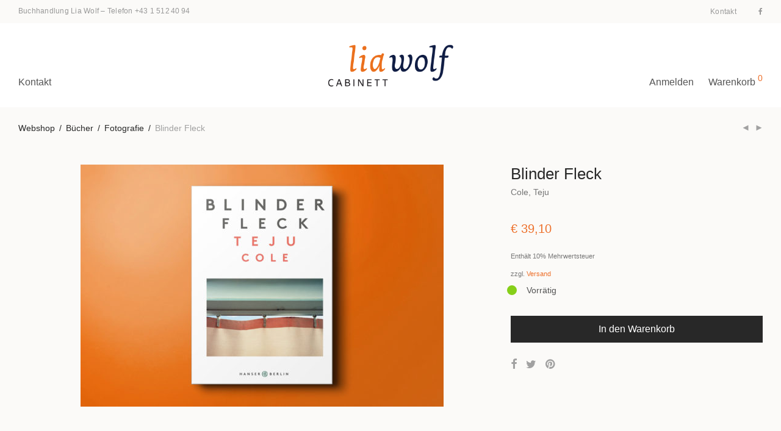

--- FILE ---
content_type: text/html; charset=UTF-8
request_url: https://www.wolf.at/produkt/blinder-fleck/
body_size: 17273
content:
<!DOCTYPE html>

<html lang="de-DE" class="footer-sticky-1">
    <head>
        <meta charset="UTF-8">
        <meta name="viewport" content="width=device-width, initial-scale=1.0, maximum-scale=1.0, user-scalable=no">
        
        <link rel="profile" href="http://gmpg.org/xfn/11">
		<link rel="pingback" href="https://www.wolf.at/wp/xmlrpc.php">
        
		<title>Blinder Fleck &mdash; Buchhandlung Lia Wolf</title>

<!-- The SEO Framework von Sybre Waaijer -->
<meta name="description" content="2011 erlebte Teju Cole eine Zeit vor&uuml;bergehender Erblindung. Danach stellte sich die Frage des Sehens neu, und er begann dieses fotografische Projekt." />
<meta property="og:image" content="https://www.wolf.at/app/uploads/2019/01/liawolf_978-3-446-25850-1_0600-1.jpg" />
<meta property="og:image:width" content="583" />
<meta property="og:image:height" content="820" />
<meta property="og:locale" content="de_DE" />
<meta property="og:type" content="product" />
<meta property="og:title" content="Blinder Fleck &mdash; Buchhandlung Lia Wolf" />
<meta property="og:description" content="2011 erlebte Teju Cole eine Zeit vor&uuml;bergehender Erblindung. Danach stellte sich die Frage des Sehens neu, und er begann dieses fotografische Projekt. Die Bilder in seinem neuen Buch sind Dokumente..." />
<meta property="og:url" content="https://www.wolf.at/produkt/blinder-fleck/" />
<meta property="og:site_name" content="Buchhandlung Lia Wolf" />
<meta name="twitter:card" content="summary_large_image" />
<meta name="twitter:title" content="Blinder Fleck &mdash; Buchhandlung Lia Wolf" />
<meta name="twitter:description" content="2011 erlebte Teju Cole eine Zeit vor&uuml;bergehender Erblindung. Danach stellte sich die Frage des Sehens neu, und er begann dieses fotografische Projekt. Die Bilder in seinem neuen Buch sind Dokumente..." />
<meta name="twitter:image" content="https://www.wolf.at/app/uploads/2019/01/liawolf_978-3-446-25850-1_0600-1.jpg" />
<meta name="twitter:image:width" content="583" />
<meta name="twitter:image:height" content="820" />
<link rel="canonical" href="https://www.wolf.at/produkt/blinder-fleck/" />
<!-- / The SEO Framework von Sybre Waaijer | 2.63ms meta | 1.85ms boot -->

<link rel='dns-prefetch' href='//s.w.org' />
<link rel="alternate" type="application/rss+xml" title="Buchhandlung Lia Wolf &raquo; Feed" href="https://www.wolf.at/feed/" />
<link rel="alternate" type="application/rss+xml" title="Buchhandlung Lia Wolf &raquo; Kommentar-Feed" href="https://www.wolf.at/comments/feed/" />
		<script type="text/javascript">
			window._wpemojiSettings = {"baseUrl":"https:\/\/s.w.org\/images\/core\/emoji\/13.1.0\/72x72\/","ext":".png","svgUrl":"https:\/\/s.w.org\/images\/core\/emoji\/13.1.0\/svg\/","svgExt":".svg","source":{"concatemoji":"https:\/\/www.wolf.at\/wp\/wp-includes\/js\/wp-emoji-release.min.js?ver=5.8.2"}};
			!function(e,a,t){var n,r,o,i=a.createElement("canvas"),p=i.getContext&&i.getContext("2d");function s(e,t){var a=String.fromCharCode;p.clearRect(0,0,i.width,i.height),p.fillText(a.apply(this,e),0,0);e=i.toDataURL();return p.clearRect(0,0,i.width,i.height),p.fillText(a.apply(this,t),0,0),e===i.toDataURL()}function c(e){var t=a.createElement("script");t.src=e,t.defer=t.type="text/javascript",a.getElementsByTagName("head")[0].appendChild(t)}for(o=Array("flag","emoji"),t.supports={everything:!0,everythingExceptFlag:!0},r=0;r<o.length;r++)t.supports[o[r]]=function(e){if(!p||!p.fillText)return!1;switch(p.textBaseline="top",p.font="600 32px Arial",e){case"flag":return s([127987,65039,8205,9895,65039],[127987,65039,8203,9895,65039])?!1:!s([55356,56826,55356,56819],[55356,56826,8203,55356,56819])&&!s([55356,57332,56128,56423,56128,56418,56128,56421,56128,56430,56128,56423,56128,56447],[55356,57332,8203,56128,56423,8203,56128,56418,8203,56128,56421,8203,56128,56430,8203,56128,56423,8203,56128,56447]);case"emoji":return!s([10084,65039,8205,55357,56613],[10084,65039,8203,55357,56613])}return!1}(o[r]),t.supports.everything=t.supports.everything&&t.supports[o[r]],"flag"!==o[r]&&(t.supports.everythingExceptFlag=t.supports.everythingExceptFlag&&t.supports[o[r]]);t.supports.everythingExceptFlag=t.supports.everythingExceptFlag&&!t.supports.flag,t.DOMReady=!1,t.readyCallback=function(){t.DOMReady=!0},t.supports.everything||(n=function(){t.readyCallback()},a.addEventListener?(a.addEventListener("DOMContentLoaded",n,!1),e.addEventListener("load",n,!1)):(e.attachEvent("onload",n),a.attachEvent("onreadystatechange",function(){"complete"===a.readyState&&t.readyCallback()})),(n=t.source||{}).concatemoji?c(n.concatemoji):n.wpemoji&&n.twemoji&&(c(n.twemoji),c(n.wpemoji)))}(window,document,window._wpemojiSettings);
		</script>
		<style type="text/css">
img.wp-smiley,
img.emoji {
	display: inline !important;
	border: none !important;
	box-shadow: none !important;
	height: 1em !important;
	width: 1em !important;
	margin: 0 .07em !important;
	vertical-align: -0.1em !important;
	background: none !important;
	padding: 0 !important;
}
</style>
	<link rel='stylesheet' id='wc-blocks-vendors-style-css'  href='https://www.wolf.at/app/plugins/woocommerce/packages/woocommerce-blocks/build/wc-blocks-vendors-style.css?ver=6.1.0' type='text/css' media='all' />
<link rel='stylesheet' id='wc-blocks-style-css'  href='https://www.wolf.at/app/plugins/woocommerce/packages/woocommerce-blocks/build/wc-blocks-style.css?ver=6.1.0' type='text/css' media='all' />
<link rel='stylesheet' id='photoswipe-css'  href='https://www.wolf.at/app/plugins/woocommerce/assets/css/photoswipe/photoswipe.min.css?ver=5.9.0' type='text/css' media='all' />
<link rel='stylesheet' id='photoswipe-default-skin-css'  href='https://www.wolf.at/app/plugins/woocommerce/assets/css/photoswipe/default-skin/default-skin.min.css?ver=5.9.0' type='text/css' media='all' />
<style id='woocommerce-inline-inline-css' type='text/css'>
.woocommerce form .form-row .required { visibility: visible; }
</style>
<link rel='stylesheet' id='wpml-legacy-horizontal-list-0-css'  href='//www.wolf.at/app/plugins/sitepress-multilingual-cms/templates/language-switchers/legacy-list-horizontal/style.min.css?ver=1' type='text/css' media='all' />
<link rel='stylesheet' id='searchwp-live-search-css'  href='https://www.wolf.at/app/plugins/searchwp-live-ajax-search/assets/styles/style.css?ver=1.6.1' type='text/css' media='all' />
<style id='wp-typography-custom-inline-css' type='text/css'>
sup{vertical-align: 60%;font-size: 75%;line-height: 100%}sub{vertical-align: -10%;font-size: 75%;line-height: 100%}.amp{font-family: Baskerville, "Goudy Old Style", "Palatino", "Book Antiqua", "Warnock Pro", serif;font-weight: normal;font-style: italic;font-size: 1.1em;line-height: 1em}.caps{font-size: 90%}.dquo{margin-left:-.40em}.quo{margin-left:-.2em}.pull-double{margin-left:-.38em}.push-double{margin-right:.38em}.pull-single{margin-left:-.15em}.push-single{margin-right:.15em}
</style>
<style id='wp-typography-safari-font-workaround-inline-css' type='text/css'>
body {-webkit-font-feature-settings: "liga";font-feature-settings: "liga";-ms-font-feature-settings: normal;}
</style>
<link rel='stylesheet' id='woocommerce-de_frontend_styles-css'  href='https://www.wolf.at/app/plugins/woocommerce-german-market/css/frontend.min.css?ver=3.12.5' type='text/css' media='all' />
<link rel='stylesheet' id='normalize-css'  href='https://www.wolf.at/app/themes/savoy/assets/css/third-party/normalize.min.css?ver=3.0.2' type='text/css' media='all' />
<link rel='stylesheet' id='slick-slider-css'  href='https://www.wolf.at/app/themes/savoy/assets/css/third-party/slick.min.css?ver=1.5.5' type='text/css' media='all' />
<link rel='stylesheet' id='slick-slider-theme-css'  href='https://www.wolf.at/app/themes/savoy/assets/css/third-party/slick-theme.min.css?ver=1.5.5' type='text/css' media='all' />
<link rel='stylesheet' id='magnific-popup-css'  href='https://www.wolf.at/app/themes/savoy/assets/css/third-party/magnific-popup.min.css?ver=0.9.7' type='text/css' media='all' />
<link rel='stylesheet' id='nm-grid-css'  href='https://www.wolf.at/app/themes/savoy/assets/css/grid.css?ver=2.6.3' type='text/css' media='all' />
<link rel='stylesheet' id='selectod-css'  href='https://www.wolf.at/app/themes/savoy/assets/css/third-party/selectod.min.css?ver=3.8.1' type='text/css' media='all' />
<link rel='stylesheet' id='nm-shop-css'  href='https://www.wolf.at/app/themes/savoy/assets/css/shop.css?ver=2.6.3' type='text/css' media='all' />
<link rel='stylesheet' id='nm-icons-css'  href='https://www.wolf.at/app/themes/savoy/assets/css/font-icons/theme-icons/theme-icons.min.css?ver=2.6.3' type='text/css' media='all' />
<link rel='stylesheet' id='nm-core-css'  href='https://www.wolf.at/app/themes/savoy/style.css?ver=2.6.3' type='text/css' media='all' />
<link rel='stylesheet' id='nm-elements-css'  href='https://www.wolf.at/app/themes/savoy/assets/css/elements.css?ver=2.6.3' type='text/css' media='all' />
<link rel='stylesheet' id='nm-child-theme-css'  href='https://www.wolf.at/app/themes/savoy-child/style.css?ver=5.8.2' type='text/css' media='all' />
<script type='text/javascript' src='https://www.wolf.at/wp/wp-includes/js/jquery/jquery.min.js?ver=3.6.0' id='jquery-core-js'></script>
<script type='text/javascript' src='https://www.wolf.at/wp/wp-includes/js/jquery/jquery-migrate.min.js?ver=3.3.2' id='jquery-migrate-js'></script>
<script type='text/javascript' id='woocommerce_de_frontend-js-extra'>
/* <![CDATA[ */
var sepa_ajax_object = {"ajax_url":"https:\/\/www.wolf.at\/wp\/wp-admin\/admin-ajax.php","nonce":"6487808eba"};
var woocommerce_remove_updated_totals = {"val":"0"};
var woocommerce_payment_update = {"val":"1"};
var german_market_price_variable_products = {"val":"gm_default"};
var german_market_price_variable_theme_extra_element = {"val":"none"};
var ship_different_address = {"message":"<p class=\"woocommerce-notice woocommerce-notice--info woocommerce-info\" id=\"german-market-puchase-on-account-message\">\"Lieferung an eine andere Adresse senden\" ist f\u00fcr die gew\u00e4hlte Zahlungsart \"Kauf auf Rechnung\" nicht verf\u00fcgbar und wurde deaktiviert!<\/p>","before_element":".woocommerce-checkout-payment"};
/* ]]> */
</script>
<script type='text/javascript' src='https://www.wolf.at/app/plugins/woocommerce-german-market/js/WooCommerce-German-Market-Frontend.min.js?ver=3.12.5' id='woocommerce_de_frontend-js'></script>
<link rel="https://api.w.org/" href="https://www.wolf.at/wp-json/" /><link rel="alternate" type="application/json" href="https://www.wolf.at/wp-json/wp/v2/product/17969" /><link rel="EditURI" type="application/rsd+xml" title="RSD" href="https://www.wolf.at/wp/xmlrpc.php?rsd" />
<link rel="wlwmanifest" type="application/wlwmanifest+xml" href="https://www.wolf.at/wp/wp-includes/wlwmanifest.xml" /> 
<link rel="alternate" type="application/json+oembed" href="https://www.wolf.at/wp-json/oembed/1.0/embed?url=https%3A%2F%2Fwww.wolf.at%2Fprodukt%2Fblinder-fleck%2F" />
<link rel="alternate" type="text/xml+oembed" href="https://www.wolf.at/wp-json/oembed/1.0/embed?url=https%3A%2F%2Fwww.wolf.at%2Fprodukt%2Fblinder-fleck%2F&#038;format=xml" />
<meta name="generator" content="WPML ver:4.4.12 stt:1,3;" />
	<noscript><style>.woocommerce-product-gallery{ opacity: 1 !important; }</style></noscript>
	<meta name="generator" content="Powered by WPBakery Page Builder - drag and drop page builder for WordPress."/>
<link rel="icon" href="https://www.wolf.at/app/uploads/2017/12/cropped-liawolf-logo-square-1-32x32.jpg" sizes="32x32" />
<link rel="icon" href="https://www.wolf.at/app/uploads/2017/12/cropped-liawolf-logo-square-1-192x192.jpg" sizes="192x192" />
<link rel="apple-touch-icon" href="https://www.wolf.at/app/uploads/2017/12/cropped-liawolf-logo-square-1-180x180.jpg" />
<meta name="msapplication-TileImage" content="https://www.wolf.at/app/uploads/2017/12/cropped-liawolf-logo-square-1-270x270.jpg" />
<style type="text/css" class="nm-custom-styles">body{font-family:Open Sans,sans-serif;}.nm-menu li a{font-size:16px;font-weight:normal;}#nm-mobile-menu .menu > li > a{font-weight:normal;}#nm-mobile-menu-main-ul.menu > li > a{font-size:14px;}#nm-mobile-menu-secondary-ul.menu li a{font-size:13px;}.vc_tta.vc_tta-accordion .vc_tta-panel-title > a,.vc_tta.vc_general .vc_tta-tab > a,.nm-team-member-content h2,.nm-post-slider-content h3,.vc_pie_chart .wpb_pie_chart_heading,.wpb_content_element .wpb_tour_tabs_wrapper .wpb_tabs_nav a,.wpb_content_element .wpb_accordion_header a,.woocommerce-order-details .order_details tfoot tr:last-child th,.woocommerce-order-details .order_details tfoot tr:last-child td,#order_review .shop_table tfoot .order-total,#order_review .shop_table tfoot .order-total,.cart-collaterals .shop_table tr.order-total,.shop_table.cart .nm-product-details a,#nm-shop-sidebar-popup #nm-shop-search input,.nm-shop-categories li a,.nm-shop-filter-menu li a,.woocommerce-message,.woocommerce-info,.woocommerce-error,blockquote,.commentlist .comment .comment-text .meta strong,.nm-related-posts-content h3,.nm-blog-no-results h1,.nm-term-description,.nm-blog-categories-list li a,.nm-blog-categories-toggle li a,.nm-blog-heading h1,#nm-mobile-menu-top-ul .nm-mobile-menu-item-search input{font-size:18px;}@media all and (max-width:768px){.vc_toggle_title h3{font-size:18px;}}@media all and (max-width:400px){#nm-shop-search input{font-size:18px;}}.add_to_cart_inline .add_to_cart_button,.add_to_cart_inline .amount,.nm-product-category-text > a,.nm-testimonial-description,.nm-feature h3,.nm_btn,.vc_toggle_content,.nm-message-box,.wpb_text_column,#nm-wishlist-table ul li.title .woocommerce-loop-product__title,.nm-order-track-top p,.customer_details h3,.woocommerce-order-details .order_details tbody,.woocommerce-MyAccount-content .shop_table tr th,.woocommerce-MyAccount-navigation ul li a,.nm-MyAccount-user-info .nm-username,.nm-MyAccount-dashboard,.nm-myaccount-lost-reset-password h2,.nm-login-form-divider span,.woocommerce-thankyou-order-details li strong,.woocommerce-order-received h3,#order_review .shop_table tbody .product-name,.woocommerce-checkout .nm-coupon-popup-wrap .nm-shop-notice,.nm-checkout-login-coupon .nm-shop-notice,.shop_table.cart .nm-product-quantity-pricing .product-subtotal,.shop_table.cart .product-quantity,.shop_attributes tr th,.shop_attributes tr td,#tab-description,.woocommerce-tabs .tabs li a,.woocommerce-product-details__short-description,.nm-shop-no-products h3,.nm-infload-controls a,#nm-shop-browse-wrap .term-description,.list_nosep .nm-shop-categories .nm-shop-sub-categories li a,.nm-shop-taxonomy-text .term-description,.nm-shop-loop-details h3,.woocommerce-loop-category__title,div.wpcf7-response-output,.wpcf7 .wpcf7-form-control,.widget_search button,.widget_product_search #searchsubmit,#wp-calendar caption,.widget .nm-widget-title,.post .entry-content,.comment-form p label,.no-comments,.commentlist .pingback p,.commentlist .trackback p,.commentlist .comment .comment-text .description,.nm-search-results .nm-post-content,.post-password-form > p:first-child,.nm-post-pagination a .long-title,.nm-blog-list .nm-post-content,.nm-blog-grid .nm-post-content,.nm-blog-classic .nm-post-content,.nm-blog-pagination a,.nm-blog-categories-list.columns li a,.page-numbers li a,.page-numbers li span,#nm-widget-panel .total,#nm-widget-panel .nm-cart-panel-item-price .amount,#nm-widget-panel .quantity .qty,#nm-widget-panel .nm-cart-panel-quantity-pricing > span.quantity,#nm-widget-panel .product-quantity,.nm-cart-panel-product-title,#nm-widget-panel .product_list_widget .empty,#nm-cart-panel-loader h5,.nm-widget-panel-header,.button,input[type=submit]{font-size:16px;}@media all and (max-width:991px){#nm-shop-sidebar .widget .nm-widget-title,.nm-shop-categories li a{font-size:16px;}}@media all and (max-width:768px){.vc_tta.vc_tta-accordion .vc_tta-panel-title > a,.vc_tta.vc_tta-tabs.vc_tta-tabs-position-left .vc_tta-tab > a,.vc_tta.vc_tta-tabs.vc_tta-tabs-position-top .vc_tta-tab > a,.wpb_content_element .wpb_tour_tabs_wrapper .wpb_tabs_nav a,.wpb_content_element .wpb_accordion_header a,.nm-term-description{font-size:16px;}}@media all and (max-width:550px){.shop_table.cart .nm-product-details a,.nm-shop-notice,.nm-related-posts-content h3{font-size:16px;}}@media all and (max-width:400px){.nm-product-category-text .nm-product-category-heading,.nm-team-member-content h2,#nm-wishlist-empty h1,.cart-empty,.nm-shop-filter-menu li a,.nm-blog-categories-list li a{font-size:16px;}}.vc_progress_bar .vc_single_bar .vc_label,.woocommerce-tabs .tabs li a span,.product .summary .price del .amount,#nm-shop-sidebar-popup-reset-button,#nm-shop-sidebar-popup .nm-shop-sidebar .widget:last-child .nm-widget-title,#nm-shop-sidebar-popup .nm-shop-sidebar .widget .nm-widget-title,.nm-shop-filter-menu li a i,.woocommerce-loop-category__title .count,span.wpcf7-not-valid-tip,.widget_rss ul li .rss-date,.wp-caption-text,.comment-respond h3 #cancel-comment-reply-link,.nm-blog-categories-toggle li .count,.nm-menu-wishlist-count,.nm-menu li.nm-menu-offscreen .nm-menu-cart-count,.nm-menu-cart .count,.nm-menu .sub-menu li a,body{font-size:14px;}@media all and (max-width:768px){.wpcf7 .wpcf7-form-control{font-size:14px;}}@media all and (max-width:400px){.nm-blog-grid .nm-post-content,.header-mobile-default .nm-menu-cart.no-icon .count{font-size:14px;}}#nm-wishlist-table .nm-variations-list,.nm-MyAccount-user-info .nm-logout-button.border,#order_review .place-order noscript,#payment .payment_methods li .payment_box,#order_review .shop_table tfoot .woocommerce-remove-coupon,.cart-collaterals .shop_table tr.cart-discount td a,#nm-shop-sidebar-popup #nm-shop-search-notice,.wc-item-meta,.variation,.woocommerce-password-hint,.woocommerce-password-strength,.nm-validation-inline-notices .form-row.woocommerce-invalid-required-field:after{font-size:12px;}body{font-weight:normal;}h1, .h1-size{font-weight:normal;}h2, .h2-size{font-weight:normal;}h3, .h3-size{font-weight:normal;}h4, .h4-size,h5, .h5-size,h6, .h6-size{font-weight:normal;}body{color:#777777;}.nm-portfolio-single-back a span {background:#777777;}.mfp-close,.wpb_content_element .wpb_tour_tabs_wrapper .wpb_tabs_nav li.ui-tabs-active a,.vc_pie_chart .vc_pie_chart_value,.vc_progress_bar .vc_single_bar .vc_label .vc_label_units,.nm-testimonial-description,.form-row label,.woocommerce-form__label,#nm-shop-search-close:hover,.products .price .amount,.nm-shop-loop-actions > a,.nm-shop-loop-actions > a:active,.nm-shop-loop-actions > a:focus,.nm-infload-controls a,.woocommerce-breadcrumb a, .woocommerce-breadcrumb span,.variations,.woocommerce-grouped-product-list-item__label a,.woocommerce-grouped-product-list-item__price ins .amount,.woocommerce-grouped-product-list-item__price > .amount,.nm-quantity-wrap .quantity .nm-qty-minus,.nm-quantity-wrap .quantity .nm-qty-plus,.product .summary .single_variation_wrap .nm-quantity-wrap label:not(.nm-qty-label-abbrev),.woocommerce-tabs .tabs li.active a,.shop_attributes th,.product_meta,.shop_table.cart .nm-product-details a,.shop_table.cart .product-quantity,.shop_table.cart .nm-product-quantity-pricing .product-subtotal,.shop_table.cart .product-remove a,.cart-collaterals,.nm-cart-empty,#order_review .shop_table,#payment .payment_methods li label,.woocommerce-thankyou-order-details li strong,.wc-bacs-bank-details li strong,.nm-MyAccount-user-info .nm-username strong,.woocommerce-MyAccount-navigation ul li a:hover,.woocommerce-MyAccount-navigation ul li.is-active a,.woocommerce-table--order-details,#nm-wishlist-empty .note i,a.dark,a:hover,.nm-blog-heading h1 strong,.nm-post-header .nm-post-meta a,.nm-post-pagination a,.commentlist > li .comment-text .meta strong,.commentlist > li .comment-text .meta strong a,.comment-form p label,.entry-content strong,blockquote,blockquote p,.widget_search button,.widget_product_search #searchsubmit,.widget_recent_comments ul li .comment-author-link,.widget_recent_comments ul li:before{color:#282828;}@media all and (max-width: 991px){.nm-shop-menu .nm-shop-filter-menu li a:hover,.nm-shop-menu .nm-shop-filter-menu li.active a,#nm-shop-sidebar .widget.show .nm-widget-title,#nm-shop-sidebar .widget .nm-widget-title:hover{color:#282828;}}.nm-portfolio-single-back a:hover span{background:#282828;}.wpb_content_element .wpb_tour_tabs_wrapper .wpb_tabs_nav a,.wpb_content_element .wpb_accordion_header a,#nm-shop-search-close,.woocommerce-breadcrumb,.nm-single-product-menu a,.star-rating:before,.woocommerce-tabs .tabs li a,.product_meta span.sku,.product_meta a,.nm-product-wishlist-button-wrap a,.nm-product-share a,.nm-wishlist-share ul li a:not(:hover),.nm-post-meta,.nm-post-share a,.nm-post-pagination a .short-title,.commentlist > li .comment-text .meta time{color:#a1a1a1;}.vc_toggle_title i,#nm-wishlist-empty p.icon i,h1{color:#282828;}h2{color:#282828;}h3{color:#282828;}h4, h5, h6{color:#282828;}a,a.dark:hover,a.gray:hover,a.invert-color:hover,.nm-highlight-text,.nm-highlight-text h1,.nm-highlight-text h2,.nm-highlight-text h3,.nm-highlight-text h4,.nm-highlight-text h5,.nm-highlight-text h6,.nm-highlight-text p,.nm-menu-wishlist-count,.nm-menu-cart a .count,.nm-menu li.nm-menu-offscreen .nm-menu-cart-count,.page-numbers li span.current,.page-numbers li a:hover,.nm-blog .sticky .nm-post-thumbnail:before,.nm-blog .category-sticky .nm-post-thumbnail:before,.nm-blog-categories-list li a:hover,.nm-blog-categories ul li.current-cat a,.widget ul li.active,.widget ul li a:hover,.widget ul li a:focus,.widget ul li a.active,#wp-calendar tbody td a,.nm-banner-link.type-txt:hover,.nm-banner.text-color-light .nm-banner-link.type-txt:hover,.nm-portfolio-categories li.current a,.add_to_cart_inline ins,.nm-product-categories.layout-separated .product-category:hover .nm-product-category-text > a,.woocommerce-breadcrumb a:hover,.products .price ins .amount,.products .price ins,.no-touch .nm-shop-loop-actions > a:hover,.nm-shop-menu ul li a:hover,.nm-shop-menu ul li.current-cat > a,.nm-shop-menu ul li.active a,.nm-shop-heading span,.nm-single-product-menu a:hover,.woocommerce-product-gallery__trigger:hover,.woocommerce-product-gallery .flex-direction-nav a:hover,.product-summary .price .amount,.product-summary .price ins,.product .summary .price .amount,.nm-product-wishlist-button-wrap a.added:active,.nm-product-wishlist-button-wrap a.added:focus,.nm-product-wishlist-button-wrap a.added:hover,.nm-product-wishlist-button-wrap a.added,.woocommerce-tabs .tabs li a span,#review_form .comment-form-rating .stars:hover a,#review_form .comment-form-rating .stars.has-active a,.product_meta a:hover,.star-rating span:before,.nm-order-view .commentlist li .comment-text .meta,.nm_widget_price_filter ul li.current,.post-type-archive-product .widget_product_categories .product-categories > li:first-child > a,.widget_product_categories ul li.current-cat > a,.widget_layered_nav ul li.chosen a,.widget_layered_nav_filters ul li.chosen a,.product_list_widget li ins .amount,.woocommerce.widget_rating_filter .wc-layered-nav-rating.chosen > a,.nm-wishlist-button.added:active,.nm-wishlist-button.added:focus,.nm-wishlist-button.added:hover,.nm-wishlist-button.added,.slick-prev:not(.slick-disabled):hover,.slick-next:not(.slick-disabled):hover,.flickity-button:hover,.pswp__button:hover,.nm-portfolio-categories li a:hover{color:#ed702b;}.nm-blog-categories ul li.current-cat a,.nm-portfolio-categories li.current a,.woocommerce-product-gallery.pagination-enabled .flex-control-thumbs li img.flex-active,.widget_layered_nav ul li.chosen a,.widget_layered_nav_filters ul li.chosen a,.slick-dots li.slick-active button,.flickity-page-dots .dot.is-selected{border-color:#ed702b;}.blockUI.blockOverlay:after,.nm-loader:after,.nm-image-overlay:before,.nm-image-overlay:after,.gallery-icon:before,.gallery-icon:after,.widget_tag_cloud a:hover,.widget_product_tag_cloud a:hover{background:#ed702b;}@media all and (max-width:400px){.woocommerce-product-gallery.pagination-enabled .flex-control-thumbs li img.flex-active,.slick-dots li.slick-active button,.flickity-page-dots .dot.is-selected{background:#ed702b;}}.header-border-1 .nm-header,.nm-blog-list .nm-post-divider,#nm-blog-pagination.infinite-load,.nm-post-pagination,.no-post-comments .nm-related-posts,.nm-footer-widgets.has-border,#nm-shop-browse-wrap.nm-shop-description-borders .term-description,.nm-shop-sidebar-default #nm-shop-sidebar .widget,.nm-infload-controls a,.woocommerce-tabs,.upsells,.related,.shop_table.cart tr td,#order_review .shop_table tbody tr th,#order_review .shop_table tbody tr td,#payment .payment_methods,#payment .payment_methods li,.woocommerce-MyAccount-orders tr td,.woocommerce-MyAccount-orders tr:last-child td,.woocommerce-table--order-details tbody tr td,.woocommerce-table--order-details tbody tr:first-child td,.woocommerce-table--order-details tfoot tr:last-child td,.woocommerce-table--order-details tfoot tr:last-child th,#nm-wishlist-table > ul > li,#nm-wishlist-table > ul:first-child > li,.wpb_accordion .wpb_accordion_section,.nm-portfolio-single-footer{border-color:#eeeeee;}.nm-blog-classic .nm-post-divider,.nm-search-results .nm-post-divider{background:#eeeeee;}.nm-blog-categories-list li span,.nm-shop-menu ul li > span,.nm-portfolio-categories li span{color: #cccccc;}.nm-post-meta:before,.nm-testimonial-author span:before{background:#cccccc;}.button,input[type=submit],.widget_tag_cloud a, .widget_product_tag_cloud a,.add_to_cart_inline .add_to_cart_button,#nm-shop-sidebar-popup-button,#order_review .shop_table tbody .product-name .product-quantity{color:#ffffff;background-color:#282828;}.button:hover,input[type=submit]:hover{color:#ffffff;}#nm-blog-pagination a,.button.border{border-color:#aaaaaa;}#nm-blog-pagination a,#nm-blog-pagination a:hover,.button.border,.button.border:hover{color:#282828;}#nm-blog-pagination a:not([disabled]):hover,.button.border:not([disabled]):hover{color:#282828;border-color:#282828;}.product-summary .quantity .nm-qty-minus,.product-summary .quantity .nm-qty-plus{color:#282828;}.nm-page-wrap{background-color:#ffffff;}.nm-divider .nm-divider-title,.nm-header-search{background:#ffffff;}.woocommerce-cart .blockOverlay,.woocommerce-checkout .blockOverlay {background-color:#ffffff !important;}.nm-top-bar{background:#fbfaf8;}.nm-top-bar .nm-top-bar-text,.nm-top-bar .nm-top-bar-text a,.nm-top-bar .nm-menu > li > a,.nm-top-bar .nm-menu > li > a:hover,.nm-top-bar-social li i{color:#999999;}.nm-header-placeholder{height:104px;}.nm-header{line-height:70px;padding-top:17px;padding-bottom:17px;background:#ffffff;}.home .nm-header{background:#ffffff;}.mobile-menu-open .nm-header{background:#ffffff !important;}.header-on-scroll .nm-header,.home.header-transparency.header-on-scroll .nm-header{background:#ffffff;}.header-on-scroll .nm-header:not(.static-on-scroll){padding-top:10px;padding-bottom:10px;}.nm-header.stacked .nm-header-logo,.nm-header.stacked-centered .nm-header-logo{padding-bottom:0px;}.nm-header-logo svg,.nm-header-logo img{height:70px;}@media all and (max-width:991px){.nm-header-placeholder{height:70px;}.nm-header{line-height:50px;padding-top:10px;padding-bottom:10px;}.nm-header.stacked .nm-header-logo,.nm-header.stacked-centered .nm-header-logo{padding-bottom:0px;}.nm-header-logo svg,.nm-header-logo img{height:42px;}}@media all and (max-width:400px){.nm-header-placeholder{height:70px;}.nm-header{line-height:50px;}.nm-header-logo svg,.nm-header-logo img{height:42px;}}.nm-menu li a{color:#555555;}.nm-menu li a:hover{color:#ed702b;}.header-transparency-light:not(.header-on-scroll):not(.mobile-menu-open) #nm-main-menu-ul > li > a,.header-transparency-light:not(.header-on-scroll):not(.mobile-menu-open) #nm-right-menu-ul > li > a{color:#ffffff;}.header-transparency-dark:not(.header-on-scroll):not(.mobile-menu-open) #nm-main-menu-ul > li > a,.header-transparency-dark:not(.header-on-scroll):not(.mobile-menu-open) #nm-right-menu-ul > li > a{color:#282828;}.header-transparency-light:not(.header-on-scroll):not(.mobile-menu-open) #nm-main-menu-ul > li > a:hover,.header-transparency-light:not(.header-on-scroll):not(.mobile-menu-open) #nm-right-menu-ul > li > a:hover{color:#dcdcdc;}.header-transparency-dark:not(.header-on-scroll):not(.mobile-menu-open) #nm-main-menu-ul > li > a:hover,.header-transparency-dark:not(.header-on-scroll):not(.mobile-menu-open) #nm-right-menu-ul > li > a:hover{color:#707070;}.no-touch .header-transparency-light:not(.header-on-scroll):not(.mobile-menu-open) .nm-header:hover{background-color:transparent;}.no-touch .header-transparency-dark:not(.header-on-scroll):not(.mobile-menu-open) .nm-header:hover{background-color:transparent;}.nm-menu .sub-menu{background:#282828;}.nm-menu .sub-menu li a{color:#a0a0a0;}.nm-menu .megamenu > .sub-menu > ul > li:not(.nm-menu-item-has-image) > a,.nm-menu .sub-menu li a .label,.nm-menu .sub-menu li a:hover{color:#eeeeee;}.nm-menu .megamenu.full > .sub-menu{padding-top:28px;padding-bottom:15px;background:#ffffff;}.nm-menu .megamenu.full > .sub-menu > ul{max-width:1080px;}.nm-menu .megamenu.full .sub-menu li a{color:#777777;}.nm-menu .megamenu.full > .sub-menu > ul > li:not(.nm-menu-item-has-image) > a,.nm-menu .megamenu.full .sub-menu li a:hover{color:#282828;}.nm-menu .megamenu > .sub-menu > ul > li.nm-menu-item-has-image{border-right-color:#eeeeee;}.nm-menu-icon span{background:#555555;}.header-transparency-light:not(.header-on-scroll):not(.mobile-menu-open) .nm-menu-icon span{background:#ffffff;}.header-transparency-dark:not(.header-on-scroll):not(.mobile-menu-open) .nm-menu-icon span{background:#282828;}#nm-mobile-menu{ background:#ffffff;}#nm-mobile-menu .menu li{border-bottom-color:#eeeeee;}#nm-mobile-menu .menu a,#nm-mobile-menu .menu li .nm-menu-toggle,#nm-mobile-menu-top-ul .nm-mobile-menu-item-search input,#nm-mobile-menu-top-ul .nm-mobile-menu-item-search span,.nm-mobile-menu-social-ul li a{color:#555555;}.no-touch #nm-mobile-menu .menu a:hover,#nm-mobile-menu .menu li.active > a,#nm-mobile-menu .menu > li.active > .nm-menu-toggle:before,#nm-mobile-menu .menu a .label,.nm-mobile-menu-social-ul li a:hover{color:#282828;}#nm-mobile-menu .sub-menu{border-top-color:#eeeeee;}.nm-footer-widgets{padding-top:55px;padding-bottom:15px;background-color:#ffffff;}.nm-footer-widgets,.nm-footer-widgets .widget ul li a,.nm-footer-widgets a{color:#777777;}.nm-footer-widgets .widget .nm-widget-title{color:#282828;}.nm-footer-widgets .widget ul li a:hover,.nm-footer-widgets a:hover{color:#dc9814;}.nm-footer-widgets .widget_tag_cloud a:hover,.nm-footer-widgets .widget_product_tag_cloud a:hover{background:#dc9814;}@media all and (max-width:991px){.nm-footer-widgets{padding-top:55px;padding-bottom:15px;}}.nm-footer-bar{color:#999999;}.nm-footer-bar-inner{padding-top:30px;padding-bottom:30px;background-color:#fbfaf8;}.nm-footer-bar a{color:#999999;}.nm-footer-bar a:hover{color:#888888;}.nm-footer-bar .menu > li{border-bottom-color:#3a3a3a;}.nm-footer-bar-social a{color:#eeeeee;}.nm-footer-bar-social a:hover{color:#c6c6c6;}@media all and (max-width:991px){.nm-footer-bar-inner{padding-top:30px;padding-bottom:30px;}}.nm-comments{background:#f7f7f7;}.nm-comments .commentlist > li,.nm-comments .commentlist .pingback,.nm-comments .commentlist .trackback{border-color:#e7e7e7;}#nm-shop-products-overlay,#nm-shop{background-color:#ffffff;}#nm-shop-taxonomy-header.has-image{height:370px;}.nm-shop-taxonomy-text-col{max-width:none;}.nm-shop-taxonomy-text h1{color:#282828;}.nm-shop-taxonomy-text .term-description{color:#777777;}@media all and (max-width:991px){#nm-shop-taxonomy-header.has-image{height:370px;}}@media all and (max-width:768px){#nm-shop-taxonomy-header.has-image{height:210px;}} .nm-shop-widget-scroll{height:145px;}.onsale{color:#373737;background:#ffffff;}.products li.outofstock .nm-shop-loop-thumbnail > a:after{color:#282828;background:#ffffff;}.nm-shop-loop-thumbnail{background:#eeeeee;}.has-bg-color .nm-single-product-bg{background:#fbfaf8;}.nm-featured-video-icon{color:#282828;background:#ffffff;}@media all and (max-width:1080px){.woocommerce-product-gallery__wrapper{max-width:500px;}.has-bg-color .woocommerce-product-gallery {background:#fbfaf8;}}@media all and (max-width:1080px){.woocommerce-product-gallery.pagination-enabled .flex-control-thumbs{background-color:#ffffff;}}.nm-variation-control.nm-variation-control-color li i{width:19px;height:19px;}.nm-variation-control.nm-variation-control-image li .nm-pa-image-thumbnail-wrap{width:19px;height:19px;}.nm-post-meta { display: none; }.woocommerce-loop-product__title { font-weight: 300; }</style>
<style type="text/css" class="nm-translation-styles">.products li.outofstock .nm-shop-loop-thumbnail > a:after{content:"Nicht vorrätig";}.nm-validation-inline-notices .form-row.woocommerce-invalid-required-field:after{content:"Benötigtes Feld.";}</style>
		<style type="text/css" id="wp-custom-css">
			.single-product .wgm-info.shipping_de.shipping_de_string { display: none; }		</style>
		<noscript><style> .wpb_animate_when_almost_visible { opacity: 1; }</style></noscript>    </head>
    
	<body class="product-template-default single single-product postid-17969 theme-savoy woocommerce woocommerce-page woocommerce-no-js nm-wpb-default nm-page-load-transition-0 nm-preload has-top-bar top-bar-mobile-0 header-fixed header-mobile-alt header-border-0 widget-panel-dark wpb-js-composer js-comp-ver-6.7.0 vc_responsive">
                
        <div class="nm-page-overflow">
            <div class="nm-page-wrap">
                <div id="nm-top-bar" class="nm-top-bar">
    <div class="nm-row">
        <div class="nm-top-bar-left col-xs-6">
            
            <div class="nm-top-bar-text">
                <p><a href="/">Buchhandlung Lia Wolf</a> – <a href="tel:+4315124094">Telefon +43 1 512 40 94</a></p>            </div>
        </div>

        <div class="nm-top-bar-right col-xs-6">
            <ul class="nm-top-bar-social"><li><a href="https://www.facebook.com/Lia-Wolf-photo-design-fashion-177858255589040/?ref=br_rs" target="_blank" title="Facebook" rel="nofollow"><i class="nm-font nm-font-facebook"></i></a></li></ul>
            <ul id="nm-top-menu" class="nm-menu"><li id="menu-item-13997" class="menu-item menu-item-type-custom menu-item-object-custom menu-item-13997"><a href="/kontakt/">Kontakt</a></li>
</ul>        </div>
    </div>                
</div>                            
                <div class="nm-page-wrap-inner">
                    <div id="nm-header-placeholder" class="nm-header-placeholder"></div>

<header id="nm-header" class="nm-header centered resize-on-scroll clear">
        <div class="nm-header-inner">
        <div class="nm-row">
        
    <div class="nm-header-logo">
    <a href="https://www.wolf.at/">
        <img src="https://www.wolf.at/app/uploads/2017/08/liawolf-cabinett-newsletter.png" class="nm-logo" width="370" height="107" alt="Buchhandlung Lia Wolf">
                <img src="https://www.wolf.at/app/themes/savoy/assets/img/logo-light@2x.png" class="nm-alt-logo" width="232" height="33" alt="Buchhandlung Lia Wolf">
            </a>
</div>
    <div class="nm-main-menu-wrap col-xs-6">
        <nav class="nm-main-menu">
            <ul id="nm-main-menu-ul" class="nm-menu">
                <li class="nm-menu-offscreen menu-item-default">
                    <span class="nm-menu-cart-count count nm-count-zero">0</span>                    <a href="#" id="nm-mobile-menu-button" class="clicked"><div class="nm-menu-icon"><span class="line-1"></span><span class="line-2"></span><span class="line-3"></span></div></a>
                </li>
                <li class="menu-item menu-item-type-custom menu-item-object-custom menu-item-13997"><a href="/kontakt/">Kontakt</a></li>
            </ul>
        </nav>

            </div>

    <div class="nm-right-menu-wrap col-xs-6">
        <nav class="nm-right-menu">
            <ul id="nm-right-menu-ul" class="nm-menu">
                <li class="nm-menu-account menu-item-default"><a href="https://www.wolf.at/kundenkonto/" id="nm-menu-account-btn">Anmelden</a></li><li class="nm-menu-cart menu-item-default no-icon"><a href="#" id="nm-menu-cart-btn"><span class="nm-menu-cart-title">Warenkorb</span> <span class="nm-menu-cart-count count nm-count-zero">0</span></a></li>            </ul>
        </nav>
    </div>

    </div>    </div>
</header>


	
		
			<div class="woocommerce-notices-wrapper"></div>
<div id="product-17969" class="nm-single-product layout-default gallery-col-7 summary-col-5 thumbnails-vertical has-bg-color meta-layout-default tabs-layout-default product type-product post-17969 status-publish first instock product_cat-fotografie has-post-thumbnail taxable shipping-taxable purchasable product-type-simple">
    <div class="nm-single-product-bg clear">
    
        
<div class="nm-single-product-top">
    <div class="nm-row">
        <div class="col-xs-9">
            <nav id="nm-breadcrumb" class="woocommerce-breadcrumb" itemprop="breadcrumb"><a href="https://www.wolf.at">Webshop</a><span class="delimiter">/</span><a href="https://www.wolf.at/produkt-kategorie/buecher/">Bücher</a><span class="delimiter">/</span><a href="https://www.wolf.at/produkt-kategorie/buecher/fotografie/">Fotografie</a><span class="delimiter">/</span>Blinder Fleck</nav>        </div>

        <div class="col-xs-3">
            <div class="nm-single-product-menu">
                <a href="https://www.wolf.at/produkt/ludwig-mies-van-der-rohe/" rel="next"><i class="nm-font nm-font-media-play flip"></i></a><a href="https://www.wolf.at/produkt/unseen/" rel="prev"><i class="nm-font nm-font-media-play"></i></a>            </div>
        </div>
    </div>
</div>
        
        <div id="nm-shop-notices-wrap"></div>
        <div class="nm-single-product-showcase">
            <div class="nm-single-product-summary-row nm-row">
                <div class="nm-single-product-summary-col col-xs-12">
                    <div class="woocommerce-product-gallery woocommerce-product-gallery--with-images woocommerce-product-gallery--columns-4 images lightbox-enabled" data-columns="4" style="opacity: 0; transition: opacity .25s ease-in-out;">
    
	    
    <figure class="woocommerce-product-gallery__wrapper">
		<figure data-thumb="https://www.wolf.at/app/uploads/2019/01/liawolf_978-3-446-25850-1_0600-100x100.jpg" class="woocommerce-product-gallery__image"><a href="https://www.wolf.at/app/uploads/2019/01/liawolf_978-3-446-25850-1_0600.jpg"><img width="595" height="397" src="https://www.wolf.at/app/uploads/2019/01/liawolf_978-3-446-25850-1_0600-595x397.jpg" class="attachment-shop_single size-shop_single" alt="Blinder Fleck" loading="lazy" title="Blinder Fleck" data-caption="" data-src="https://www.wolf.at/app/uploads/2019/01/liawolf_978-3-446-25850-1_0600.jpg" data-large_image="https://www.wolf.at/app/uploads/2019/01/liawolf_978-3-446-25850-1_0600.jpg" data-large_image_width="1220" data-large_image_height="813" srcset="https://www.wolf.at/app/uploads/2019/01/liawolf_978-3-446-25850-1_0600-595x397.jpg 595w, https://www.wolf.at/app/uploads/2019/01/liawolf_978-3-446-25850-1_0600-320x213.jpg 320w, https://www.wolf.at/app/uploads/2019/01/liawolf_978-3-446-25850-1_0600-900x600.jpg 900w, https://www.wolf.at/app/uploads/2019/01/liawolf_978-3-446-25850-1_0600-768x512.jpg 768w, https://www.wolf.at/app/uploads/2019/01/liawolf_978-3-446-25850-1_0600-680x453.jpg 680w, https://www.wolf.at/app/uploads/2019/01/liawolf_978-3-446-25850-1_0600.jpg 1500w" sizes="(max-width: 595px) 100vw, 595px" /></a></figure>	</figure>
    
        
</div>

                    <div class="summary entry-summary">
                                                <div class="nm-product-summary-inner-col nm-product-summary-inner-col-1"><h1 class="product_title entry-title">Blinder Fleck</h1><p>Cole, Teju</p>
		
				<div class="legacy-itemprop-offers">

		
			<p class="price"><span class="woocommerce-Price-amount amount"><bdi><span class="woocommerce-Price-currencySymbol">&euro;</span>&nbsp;39,10</bdi></span></p>
		<div class="wgm-info woocommerce-de_price_taxrate ">Enthält 10% Mehrwertsteuer</div>
		<div class="wgm-info woocommerce_de_versandkosten">zzgl. <a class="versandkosten" href="https://www.wolf.at/versand__lieferung/" target="_blank">Versand</a></div><div class="wgm-info shipping_de shipping_de_string delivery-time-nicht-angegeben">
				<small>
					<span>Lieferzeit: nicht angegeben</span>
				</small>
			</div>
		</div>

		</div><div class="nm-product-summary-inner-col nm-product-summary-inner-col-2"><p class="stock in-stock">Vorrätig</p>

	    
    <form class="cart" action="https://www.wolf.at/produkt/blinder-fleck/" method="post" enctype='multipart/form-data'>
	 	            
        	<input type="hidden" id="quantity_697c5f96bb79f" name="quantity" value="1" />
	        
        <button type="submit" name="add-to-cart" value="17969" class="nm-simple-add-to-cart-button single_add_to_cart_button button alt">In den Warenkorb</button>
        
        	</form>

	

<div class="nm-product-share-wrap has-share-buttons">
	    
        <div class="nm-product-share">
        <a href="//www.facebook.com/sharer.php?u=https://www.wolf.at/produkt/blinder-fleck/" target="_blank" title="Auf Facebook teilen"><i class="nm-font nm-font-facebook"></i></a><a href="//twitter.com/share?url=https://www.wolf.at/produkt/blinder-fleck/" target="_blank" title="Auf Twitter teilen"><i class="nm-font nm-font-twitter"></i></a><a href="//pinterest.com/pin/create/button/?url=https://www.wolf.at/produkt/blinder-fleck/&amp;media=https://www.wolf.at/app/uploads/2019/01/liawolf_978-3-446-25850-1_0600-1.jpg&amp;description=Blinder+Fleck" target="_blank" title="Auf Pinterest teilen"><i class="nm-font nm-font-pinterest"></i></a>    </div>
    </div>

</div>                                            </div>
                </div>
            </div>
        </div>
    
    </div>
        
			
    
    <div class="woocommerce-tabs wc-tabs-wrapper">
        <div class="nm-product-tabs-col">
            <div class="nm-row">
                <div class="col-xs-12">
                    <ul class="tabs wc-tabs" role="tablist">
                                                    <li class="description_tab" id="tab-title-description" role="tab" aria-controls="tab-description">
                                <a href="#tab-description">
                                    Beschreibung                                </a>
                            </li>
                                                    <li class="additional_information_tab" id="tab-title-additional_information" role="tab" aria-controls="tab-additional_information">
                                <a href="#tab-additional_information">
                                    Zusätzliche Information                                </a>
                            </li>
                                            </ul>
                </div>
            </div>

                            <div class="woocommerce-Tabs-panel woocommerce-Tabs-panel--description panel wc-tab" id="tab-description" role="tabpanel" aria-labelledby="tab-title-description">
                                        <div class="nm-row">
                        <div class="col-xs-12">
                            <div class="nm-tabs-panel-inner entry-content">
                                
<p>2011 erleb­te <strong>Teju Cole</strong> eine Zeit vor­über­ge­hen­der Erblin­dung. Danach stell­te sich die Fra­ge des Sehens neu, und er begann die­ses foto­gra­fi­sche Pro­jekt. Die Bil­der in sei­nem neu­en Buch sind Doku­men­te von Jah­ren des Unter­wegs­seins: der Schat­ten eines Bau­mes in Upsta­te New&nbsp;York.</p>
<p>Ein jun­ger Frem­der im Kon­go. Eine selt­sa­me Kon­stel­la­ti­on in einem Ber­li­ner Park. Wir sehen, was er sah, was sei­ne Gedan­ken anstieß, wäh­rend sich kur­ze Tex­te wie ein Voice-over über die Bil­der legen — eine inne­re Stim­me, kon­kret oder abs­trakt, pro­sa­isch oder rätselhaft.</p>
<p>Mehr als 150 Foto­gra­fien und Tex­te ver­bin­den sich zu einem lyri­schen visu­el­len Essay, der etwas sicht­bar macht, was das Auge nicht erfasst. Mit einem Vor­wort von Siri Hustvedt.</p>
                            </div>
                        </div>
                    </div>
                                    </div>
                            <div class="woocommerce-Tabs-panel woocommerce-Tabs-panel--additional_information panel wc-tab" id="tab-additional_information" role="tabpanel" aria-labelledby="tab-title-additional_information">
                                        <div class="nm-row">
                        <div class="col-xs-12">
                            <div class="nm-tabs-panel-inner">
                                
<div class="nm-additional-information-inner">
    <table class="woocommerce-product-attributes shop_attributes">
			<tr class="woocommerce-product-attributes-item woocommerce-product-attributes-item--attribute_ean">
			<th class="woocommerce-product-attributes-item__label">EAN</th>
			<td class="woocommerce-product-attributes-item__value"><p>9783446258501</p>
</td>
		</tr>
			<tr class="woocommerce-product-attributes-item woocommerce-product-attributes-item--attribute_isbn">
			<th class="woocommerce-product-attributes-item__label">ISBN</th>
			<td class="woocommerce-product-attributes-item__value"><p>978-3-446-25850-1</p>
</td>
		</tr>
			<tr class="woocommerce-product-attributes-item woocommerce-product-attributes-item--attribute_sprache">
			<th class="woocommerce-product-attributes-item__label">Sprache</th>
			<td class="woocommerce-product-attributes-item__value"><p>Deutsch</p>
</td>
		</tr>
			<tr class="woocommerce-product-attributes-item woocommerce-product-attributes-item--attribute_seitenanzahl">
			<th class="woocommerce-product-attributes-item__label">Seitenanzahl</th>
			<td class="woocommerce-product-attributes-item__value"><p>352</p>
</td>
		</tr>
			<tr class="woocommerce-product-attributes-item woocommerce-product-attributes-item--attribute_pa_autor">
			<th class="woocommerce-product-attributes-item__label">Autor</th>
			<td class="woocommerce-product-attributes-item__value"><p><a href="https://www.wolf.at/autor/cole-teju/" rel="tag">Cole, Teju</a></p>
</td>
		</tr>
			<tr class="woocommerce-product-attributes-item woocommerce-product-attributes-item--attribute_pa_einbandart">
			<th class="woocommerce-product-attributes-item__label">Einbandart</th>
			<td class="woocommerce-product-attributes-item__value"><p><a href="https://www.wolf.at/einbandart/hc/" rel="tag">Hardcover</a></p>
</td>
		</tr>
			<tr class="woocommerce-product-attributes-item woocommerce-product-attributes-item--attribute_pa_erscheinungsjahr">
			<th class="woocommerce-product-attributes-item__label">Erscheinungsjahr</th>
			<td class="woocommerce-product-attributes-item__value"><p><a href="https://www.wolf.at/erscheinungsjahr/2018/" rel="tag">2018</a></p>
</td>
		</tr>
			<tr class="woocommerce-product-attributes-item woocommerce-product-attributes-item--attribute_pa_masseinheit">
			<th class="woocommerce-product-attributes-item__label">Maßeinheit</th>
			<td class="woocommerce-product-attributes-item__value"><p><a href="https://www.wolf.at/masseinheit/16-x-226-cm/" rel="tag">16 x 22,6 cm</a></p>
</td>
		</tr>
	</table>
</div>
                            </div>
                        </div>
                    </div>
                                    </div>
                    </div>
    </div>

    
<div id="nm-product-meta" class="product_meta">
    
    <div class="nm-row">
    	<div class="col-xs-12">

            
                        
                <span class="sku_wrapper">Artikelnummer: <span class="sku">liawolf-9783446258501</span></span>

            
            <span class="posted_in">Kategorie: <a href="https://www.wolf.at/produkt-kategorie/buecher/fotografie/" rel="tag">Fotografie</a></span>
            
                        
        </div>
    </div>

</div>

	<section id="nm-related" class="related products">
        
        <div class="nm-row">
        	<div class="col-xs-12">
                
                                    <h2>Ähnliche Produkte</h2>
                
                <ul class="nm-products products xsmall-block-grid-2 small-block-grid-2 medium-block-grid-4 large-block-grid-4 grid-default layout-default has-action-links">

                    
                        <li class="product type-product post-10863 status-publish first outofstock product_cat-architektur product_cat-fotografie product_tag-architekturfotografie has-post-thumbnail taxable shipping-taxable purchasable product-type-simple" data-product-id="10863">
	<div class="nm-shop-loop-product-wrap">
        
        
        <div class="nm-shop-loop-thumbnail">
            <a href="https://www.wolf.at/produkt/the-high-line/" class="nm-shop-loop-thumbnail-link woocommerce-LoopProduct-link">
            <img src="https://www.wolf.at/app/themes/savoy/assets/img/placeholder.png" data-src="https://www.wolf.at/app/uploads/2017/07/liawolf_978-0-7148-7100-4_0135-350x350.jpg" data-srcset="https://www.wolf.at/app/uploads/2017/07/liawolf_978-0-7148-7100-4_0135-350x350.jpg 350w, https://www.wolf.at/app/uploads/2017/07/liawolf_978-0-7148-7100-4_0135-100x100.jpg 100w" alt="" sizes="(max-width: 350px) 100vw, 350px" width="350" height="350" class="attachment-woocommerce_thumbnail size-woocommerce_thumbnail wp-post-image  lazyload" /><img src="https://www.wolf.at/app/themes/savoy/assets/img/transparent.gif" data-src="https://www.wolf.at/app/uploads/2017/07/liawolf_978-0-7148-7100-4_0136-350x350.jpg" data-srcset="https://www.wolf.at/app/uploads/2017/07/liawolf_978-0-7148-7100-4_0136-350x350.jpg 350w, https://www.wolf.at/app/uploads/2017/07/liawolf_978-0-7148-7100-4_0136-100x100.jpg 100w" alt="" sizes="(max-width: 350px) 100vw, 350px" width="350" height="350" class="attachment-woocommerce_thumbnail size-woocommerce_thumbnail wp-post-image nm-shop-hover-image lazyload" />            </a>
        </div>
        
                
        <div class="nm-shop-loop-details">
            
            <div class="nm-shop-loop-title-price">
            <h3 class="woocommerce-loop-product__title"><a href="https://www.wolf.at/produkt/the-high-line/" class="nm-shop-loop-title-link woocommerce-LoopProduct-link">The High&nbsp;Line</a></h3></a><p class="price"><span class="woocommerce-Price-amount amount"><bdi><span class="woocommerce-Price-currencySymbol">&euro;</span>&nbsp;72,00</bdi></span></p>
		<div class="wgm-info woocommerce-de_price_taxrate ">Enthält 10% Mehrwertsteuer</div>
		<div class="wgm-info woocommerce_de_versandkosten">zzgl. <a class="versandkosten" href="https://www.wolf.at/versand__lieferung/" target="_blank">Versand</a></div>
		            </div>

            <div class="nm-shop-loop-actions">
            <a href="https://www.wolf.at/produkt/the-high-line/" data-quantity="1" class="button product_type_simple" data-product_id="10863" data-product_sku="liawolf-9780714871004" aria-label="Lese mehr über &#8222;The High Line&#8220;" rel="nofollow">Weiterlesen</a>            </div>
        </div>
    </div>
</li>

                    
                        <li class="product type-product post-10847 status-publish outofstock product_cat-design product_cat-fotografie product_cat-mode product_tag-fotografie product_tag-modefotografie has-post-thumbnail taxable shipping-taxable purchasable product-type-simple" data-product-id="10847">
	<div class="nm-shop-loop-product-wrap">
        
        
        <div class="nm-shop-loop-thumbnail">
            <a href="https://www.wolf.at/produkt/brodovitch-alexey/" class="nm-shop-loop-thumbnail-link woocommerce-LoopProduct-link">
            <img src="https://www.wolf.at/app/themes/savoy/assets/img/placeholder.png" data-src="https://www.wolf.at/app/uploads/2018/06/liawolf_978-0-7148-6317-7_0061-350x350.jpg" data-srcset="https://www.wolf.at/app/uploads/2018/06/liawolf_978-0-7148-6317-7_0061-350x350.jpg 350w, https://www.wolf.at/app/uploads/2018/06/liawolf_978-0-7148-6317-7_0061-100x100.jpg 100w" alt="" sizes="(max-width: 350px) 100vw, 350px" width="350" height="350" class="attachment-woocommerce_thumbnail size-woocommerce_thumbnail wp-post-image  lazyload" /><img src="https://www.wolf.at/app/themes/savoy/assets/img/transparent.gif" data-src="https://www.wolf.at/app/uploads/2018/06/liawolf_978-0-7148-6317-7_0060-350x350.jpg" data-srcset="https://www.wolf.at/app/uploads/2018/06/liawolf_978-0-7148-6317-7_0060-350x350.jpg 350w, https://www.wolf.at/app/uploads/2018/06/liawolf_978-0-7148-6317-7_0060-100x100.jpg 100w" alt="" sizes="(max-width: 350px) 100vw, 350px" width="350" height="350" class="attachment-woocommerce_thumbnail size-woocommerce_thumbnail wp-post-image nm-shop-hover-image lazyload" />            </a>
        </div>
        
                
        <div class="nm-shop-loop-details">
            
            <div class="nm-shop-loop-title-price">
            <h3 class="woocommerce-loop-product__title"><a href="https://www.wolf.at/produkt/brodovitch-alexey/" class="nm-shop-loop-title-link woocommerce-LoopProduct-link">Brodovitch, Alexey</a></h3></a><p class="price"><span class="woocommerce-Price-amount amount"><bdi><span class="woocommerce-Price-currencySymbol">&euro;</span>&nbsp;30,80</bdi></span></p>
		<div class="wgm-info woocommerce-de_price_taxrate ">Enthält 10% Mehrwertsteuer</div>
		<div class="wgm-info woocommerce_de_versandkosten">zzgl. <a class="versandkosten" href="https://www.wolf.at/versand__lieferung/" target="_blank">Versand</a></div>
		            </div>

            <div class="nm-shop-loop-actions">
            <a href="https://www.wolf.at/produkt/brodovitch-alexey/" data-quantity="1" class="button product_type_simple" data-product_id="10847" data-product_sku="liawolf-9780714863177" aria-label="Lese mehr über &#8222;Brodovitch, Alexey&#8220;" rel="nofollow">Weiterlesen</a>            </div>
        </div>
    </div>
</li>

                    
                        <li class="product type-product post-10842 status-publish outofstock product_cat-fotografie product_tag-landscape product_tag-landschaftsfotografie has-post-thumbnail taxable shipping-taxable purchasable product-type-simple" data-product-id="10842">
	<div class="nm-shop-loop-product-wrap">
        
        
        <div class="nm-shop-loop-thumbnail">
            <a href="https://www.wolf.at/produkt/magnum-landscape/" class="nm-shop-loop-thumbnail-link woocommerce-LoopProduct-link">
            <img src="https://www.wolf.at/app/themes/savoy/assets/img/placeholder.png" data-src="https://www.wolf.at/app/uploads/2017/07/liawolf_978-0-7148-4522-7_0123-350x350.jpg" data-srcset="https://www.wolf.at/app/uploads/2017/07/liawolf_978-0-7148-4522-7_0123-350x350.jpg 350w, https://www.wolf.at/app/uploads/2017/07/liawolf_978-0-7148-4522-7_0123-100x100.jpg 100w" alt="" sizes="(max-width: 350px) 100vw, 350px" width="350" height="350" class="attachment-woocommerce_thumbnail size-woocommerce_thumbnail wp-post-image  lazyload" /><img src="https://www.wolf.at/app/themes/savoy/assets/img/transparent.gif" data-src="https://www.wolf.at/app/uploads/2017/07/liawolf_978-0-7148-4522-7_0124-350x350.jpg" data-srcset="https://www.wolf.at/app/uploads/2017/07/liawolf_978-0-7148-4522-7_0124-350x350.jpg 350w, https://www.wolf.at/app/uploads/2017/07/liawolf_978-0-7148-4522-7_0124-100x100.jpg 100w" alt="" sizes="(max-width: 350px) 100vw, 350px" width="350" height="350" class="attachment-woocommerce_thumbnail size-woocommerce_thumbnail wp-post-image nm-shop-hover-image lazyload" />            </a>
        </div>
        
                
        <div class="nm-shop-loop-details">
            
            <div class="nm-shop-loop-title-price">
            <h3 class="woocommerce-loop-product__title"><a href="https://www.wolf.at/produkt/magnum-landscape/" class="nm-shop-loop-title-link woocommerce-LoopProduct-link">Magnum Landscape</a></h3></a><p class="price"><span class="woocommerce-Price-amount amount"><bdi><span class="woocommerce-Price-currencySymbol">&euro;</span>&nbsp;17,50</bdi></span></p>
		<div class="wgm-info woocommerce-de_price_taxrate ">Enthält 10% Mehrwertsteuer</div>
		<div class="wgm-info woocommerce_de_versandkosten">zzgl. <a class="versandkosten" href="https://www.wolf.at/versand__lieferung/" target="_blank">Versand</a></div>
		            </div>

            <div class="nm-shop-loop-actions">
            <a href="https://www.wolf.at/produkt/magnum-landscape/" data-quantity="1" class="button product_type_simple" data-product_id="10842" data-product_sku="liawolf-9780714845227" aria-label="Lese mehr über &#8222;Magnum Landscape&#8220;" rel="nofollow">Weiterlesen</a>            </div>
        </div>
    </div>
</li>

                    
                        <li class="product type-product post-10826 status-publish last instock product_cat-fotografie product_tag-color-photography product_tag-fashion-photography product_tag-modefotografie has-post-thumbnail taxable shipping-taxable purchasable product-type-simple" data-product-id="10826">
	<div class="nm-shop-loop-product-wrap">
        
        
        <div class="nm-shop-loop-thumbnail">
            <a href="https://www.wolf.at/produkt/old-future/" class="nm-shop-loop-thumbnail-link woocommerce-LoopProduct-link">
            <img src="https://www.wolf.at/app/themes/savoy/assets/img/placeholder.png" data-src="https://www.wolf.at/app/uploads/2019/11/liawolf_978-0-500-54470-9_0002-350x350.jpg" data-srcset="https://www.wolf.at/app/uploads/2019/11/liawolf_978-0-500-54470-9_0002-350x350.jpg 350w, https://www.wolf.at/app/uploads/2019/11/liawolf_978-0-500-54470-9_0002-100x100.jpg 100w" alt="" sizes="(max-width: 350px) 100vw, 350px" width="350" height="350" class="attachment-woocommerce_thumbnail size-woocommerce_thumbnail wp-post-image  lazyload" /><img src="https://www.wolf.at/app/themes/savoy/assets/img/transparent.gif" data-src="https://www.wolf.at/app/uploads/2019/11/liawolf_978-0-500-54470-9_0001-350x350.jpg" data-srcset="https://www.wolf.at/app/uploads/2019/11/liawolf_978-0-500-54470-9_0001-350x350.jpg 350w, https://www.wolf.at/app/uploads/2019/11/liawolf_978-0-500-54470-9_0001-100x100.jpg 100w" alt="" sizes="(max-width: 350px) 100vw, 350px" width="350" height="350" class="attachment-woocommerce_thumbnail size-woocommerce_thumbnail wp-post-image nm-shop-hover-image lazyload" />            </a>
        </div>
        
                
        <div class="nm-shop-loop-details">
            
            <div class="nm-shop-loop-title-price">
            <h3 class="woocommerce-loop-product__title"><a href="https://www.wolf.at/produkt/old-future/" class="nm-shop-loop-title-link woocommerce-LoopProduct-link">Old Future</a></h3></a><p class="price"><span class="woocommerce-Price-amount amount"><bdi><span class="woocommerce-Price-currencySymbol">&euro;</span>&nbsp;43,00</bdi></span></p>
		<div class="wgm-info woocommerce-de_price_taxrate ">Enthält 10% Mehrwertsteuer</div>
		<div class="wgm-info woocommerce_de_versandkosten">zzgl. <a class="versandkosten" href="https://www.wolf.at/versand__lieferung/" target="_blank">Versand</a></div><div class="wgm-info shipping_de shipping_de_string delivery-time-nicht-angegeben">
				<small>
					<span>Lieferzeit: nicht angegeben</span>
				</small>
			</div>
		            </div>

            <div class="nm-shop-loop-actions">
            <a href="?add-to-cart=10826" data-quantity="1" class="button product_type_simple add_to_cart_button ajax_add_to_cart" data-product_id="10826" data-product_sku="liawolf-9780500544709" aria-label="„Old Future“ zu deinem Warenkorb hinzufügen" rel="nofollow">In den Warenkorb</a>            </div>
        </div>
    </div>
</li>

                    
                </ul>
                
            </div>
        </div>

	</section>
    </div>


		
	
	
                </div> <!-- .nm-page-wrap-inner -->
            </div> <!-- .nm-page-wrap -->
            
            <footer id="nm-footer" class="nm-footer">
                                
                <div class="nm-footer-bar layout-default">
    <div class="nm-footer-bar-inner">
        <div class="nm-row">
            <div class="nm-footer-bar-left col-md-8 col-xs-12">
                
                <ul id="nm-footer-bar-menu" class="menu">
                    <li id="menu-item-14036" class="menu-item menu-item-type-post_type menu-item-object-page menu-item-14036"><a href="https://www.wolf.at/impressum/">Impressum</a></li>
<li id="menu-item-14074" class="menu-item menu-item-type-post_type menu-item-object-page menu-item-14074"><a href="https://www.wolf.at/datenschutz-rechtliche-hinweise/">Datenschutz / Rechtliche Hinweise</a></li>
<li id="menu-item-14040" class="menu-item menu-item-type-post_type menu-item-object-page menu-item-14040"><a href="https://www.wolf.at/zahlungsarten/">Zahlungsarten</a></li>
<li id="menu-item-14038" class="menu-item menu-item-type-post_type menu-item-object-page menu-item-14038"><a href="https://www.wolf.at/versand-lieferung/">Versand <span class="amp">&amp;</span> Lieferung</a></li>
<li id="menu-item-14039" class="menu-item menu-item-type-post_type menu-item-object-page menu-item-14039"><a href="https://www.wolf.at/widerruf/">Widerruf</a></li>
                                        <li class="nm-menu-item-copyright menu-item"><span>&copy; 2026 <a href="/kontakt/">Buchhandlung Lia Wolf GmbH</a></span></li>
                                    </ul>
            </div>

            <div class="nm-footer-bar-right col-md-4 col-xs-12">
                                    <ul class="nm-footer-bar-social"><li><a href="https://www.facebook.com/Lia-Wolf-photo-design-fashion-177858255589040/?ref=br_rs" target="_blank" title="Facebook" rel="nofollow"><i class="nm-font nm-font-facebook"></i></a></li></ul>                                                            </div>
        </div>
    </div>
</div>            </footer>
            
            <div id="nm-mobile-menu" class="nm-mobile-menu">
    <div class="nm-mobile-menu-scroll">
        <div class="nm-mobile-menu-content">
            <div class="nm-row">
                                
                <div class="nm-mobile-menu-main col-xs-12">
                    <ul id="nm-mobile-menu-main-ul" class="menu">
                        <li class="menu-item menu-item-type-custom menu-item-object-custom menu-item-13997"><a href="/kontakt/">Kontakt</a><span class="nm-menu-toggle"></span></li>
                    </ul>
                </div>
                
                                <div class="nm-mobile-menu-secondary col-xs-12">
                    <ul id="nm-mobile-menu-secondary-ul" class="menu">
                        <li class="nm-mobile-menu-item-cart menu-item"><a href="https://www.wolf.at/warenkorb/" id="nm-mobile-menu-cart-btn"><span class="nm-menu-cart-title">Warenkorb</span> <span class="nm-menu-cart-count count nm-count-zero">0</span></a></li><li class="nm-menu-item-login menu-item"><a href="https://www.wolf.at/kundenkonto/" id="nm-mobile-menu-account-btn">Anmelden</a></li>                    </ul>
                </div>
                                
                            </div>
        </div>
    </div>
</div>            
            <div id="nm-widget-panel" class="nm-widget-panel">
    <div class="nm-widget-panel-inner">
        <div class="nm-widget-panel-header">
            <div class="nm-widget-panel-header-inner">
                <a href="#" id="nm-widget-panel-close">
                    <span class="nm-cart-panel-title">Warenkorb</span>
                    <span class="nm-widget-panel-close-title">Schliessen</span>
                </a>
            </div>
        </div>

        <div class="widget_shopping_cart_content">
            
<div id="nm-cart-panel" class="nm-cart-panel-empty">

<form id="nm-cart-panel-form" action="https://www.wolf.at/warenkorb/" method="post">
    <input type="hidden" id="_wpnonce" name="_wpnonce" value="fbbb775219" /><input type="hidden" name="_wp_http_referer" value="/produkt/blinder-fleck/" /></form>
    
<div id="nm-cart-panel-loader">
    <h5 class="nm-loader">Aktualisiere…</h5>
</div>
    

<div class="nm-cart-panel-list-wrap">

<ul class="woocommerce-mini-cart cart_list product_list_widget ">
    
    
    <li class="empty">
        <i class="nm-font nm-font-close2"></i>
        <span>Es befinden sich keine Produkte im Warenkorb.</span>
    </li>

</ul><!-- end product list -->

</div>
    
<div class="nm-cart-panel-summary">
    
    <div class="nm-cart-panel-summary-inner">
        
                
        <p class="buttons nm-cart-empty-button">
            <a href="https://www.wolf.at/" id="nm-cart-panel-continue" class="button border">Weiter einkaufen</a>
        </p>
        
    </div>

</div>

    
</div>        </div>
    </div>
</div>            
            
            <div id="nm-page-overlay"></div>
            
            <div id="nm-quickview" class="clearfix"></div>
            
            <div id="nm-page-includes" class="products " style="display:none;">&nbsp;</div>

<script type="application/ld+json">{"@context":"https:\/\/schema.org\/","@graph":[{"@context":"https:\/\/schema.org\/","@type":"BreadcrumbList","itemListElement":[{"@type":"ListItem","position":1,"item":{"name":"Webshop","@id":"https:\/\/www.wolf.at"}},{"@type":"ListItem","position":2,"item":{"name":"B\u00fccher","@id":"https:\/\/www.wolf.at\/produkt-kategorie\/buecher\/"}},{"@type":"ListItem","position":3,"item":{"name":"Fotografie","@id":"https:\/\/www.wolf.at\/produkt-kategorie\/buecher\/fotografie\/"}},{"@type":"ListItem","position":4,"item":{"name":"Blinder Fleck","@id":"https:\/\/www.wolf.at\/produkt\/blinder-fleck\/"}}]},{"@context":"https:\/\/schema.org\/","@type":"Product","@id":"https:\/\/www.wolf.at\/produkt\/blinder-fleck\/#product","name":"Blinder Fleck","url":"https:\/\/www.wolf.at\/produkt\/blinder-fleck\/","description":"2011 erlebte Teju Cole eine Zeit vor\u00fcbergehender Erblindung. Danach stellte sich die Frage des Sehens neu, und er begann dieses fotografische Projekt. Die Bilder in seinem neuen Buch sind Dokumente von Jahren des Unterwegsseins: der Schatten eines Baumes in Upstate New York.\r\n\r\nEin junger Fremder im Kongo. Eine seltsame Konstellation in einem Berliner Park. Wir sehen, was er sah, was seine Gedanken anstie\u00df, w\u00e4hrend sich kurze Texte wie ein Voice-over \u00fcber die Bilder legen - eine innere Stimme, konkret oder abstrakt, prosaisch oder r\u00e4tselhaft.\r\n\r\nMehr als 150 Fotografien und Texte verbinden sich zu einem lyrischen visuellen Essay, der etwas sichtbar macht, was das Auge nicht erfasst. Mit einem Vorwort von Siri Hustvedt.","image":"https:\/\/www.wolf.at\/app\/uploads\/2019\/01\/liawolf_978-3-446-25850-1_0600-1.jpg","sku":"liawolf-9783446258501","offers":[{"@type":"Offer","price":"39.10","priceValidUntil":"2027-12-31","priceSpecification":{"price":"39.10","priceCurrency":"EUR","valueAddedTaxIncluded":"true"},"priceCurrency":"EUR","availability":"http:\/\/schema.org\/InStock","url":"https:\/\/www.wolf.at\/produkt\/blinder-fleck\/","seller":{"@type":"Organization","name":"Buchhandlung Lia Wolf","url":"https:\/\/www.wolf.at"}}]}]}</script>				<style type="text/css">
					.searchwp-live-search-results {
						opacity: 0;
						transition: opacity .25s ease-in-out;
						-moz-transition: opacity .25s ease-in-out;
						-webkit-transition: opacity .25s ease-in-out;
						height: 0;
						overflow: hidden;
						z-index: 9999995; /* Exceed SearchWP Modal Search Form overlay. */
						position: absolute;
						display: none;
					}

					.searchwp-live-search-results-showing {
						display: block;
						opacity: 1;
						height: auto;
						overflow: auto;
					}

					.searchwp-live-search-no-results {
						padding: 3em 2em 0;
						text-align: center;
					}

					.searchwp-live-search-no-min-chars:after {
						content: "Weiter tippen";
						display: block;
						text-align: center;
						padding: 2em 2em 0;
					}
				</style>
						<script>
			var _SEARCHWP_LIVE_AJAX_SEARCH_BLOCKS = true;
			var _SEARCHWP_LIVE_AJAX_SEARCH_ENGINE = 'default';
			var _SEARCHWP_LIVE_AJAX_SEARCH_CONFIG = 'default';
			</script>
			
<div class="nm-product-pswp pswp" tabindex="-1" role="dialog" aria-hidden="true">
	<div class="pswp__bg"></div>	
	<div class="pswp__scroll-wrap">
		<div class="pswp__container">
			<div class="pswp__item"></div>
			<div class="pswp__item"></div>
			<div class="pswp__item"></div>
		</div>		
		<div class="pswp__ui pswp__ui--hidden">
			<div class="pswp__top-bar">
				<div class="pswp__counter"></div>
				<button class="pswp__button pswp__button--close nm-font nm-font-close2" aria-label="Schließen (Esc)"></button>
				<button class="pswp__button pswp__button--share nm-font nm-font-plus" aria-label="Teilen"></button>
				<button class="pswp__button pswp__button--fs" aria-label="Vollbildmodus wechseln"></button>
				<button class="pswp__button pswp__button--zoom" aria-label="Vergrößern/Verkleinern"></button>
				<div class="pswp__preloader nm-loader"></div>
			</div>
			<div class="pswp__share-modal pswp__share-modal--hidden pswp__single-tap">
				<div class="pswp__share-tooltip"></div>
			</div>
			<button class="pswp__button pswp__button--arrow--left nm-font nm-font-angle-thin-left" aria-label="Zurück (linke Pfeiltaste)"></button>
			<button class="pswp__button pswp__button--arrow--right nm-font nm-font-angle-thin-right" aria-label="Weiter (rechte Pfeiltaste)"></button>
			<div class="pswp__caption">
				<div class="pswp__caption__center"></div>
			</div>
		</div>
	</div>
</div>
	<script type="text/javascript">
		(function () {
			var c = document.body.className;
			c = c.replace(/woocommerce-no-js/, 'woocommerce-js');
			document.body.className = c;
		})();
	</script>
	<script type='text/javascript' src='https://www.wolf.at/app/plugins/woocommerce/assets/js/jquery-blockui/jquery.blockUI.min.js?ver=2.7.0-wc.5.9.0' id='jquery-blockui-js'></script>
<script type='text/javascript' id='wc-add-to-cart-js-extra'>
/* <![CDATA[ */
var wc_add_to_cart_params = {"ajax_url":"\/wp\/wp-admin\/admin-ajax.php","wc_ajax_url":"\/?wc-ajax=%%endpoint%%","i18n_view_cart":"Warenkorb anzeigen","cart_url":"https:\/\/www.wolf.at\/warenkorb\/","is_cart":"","cart_redirect_after_add":"no"};
/* ]]> */
</script>
<script type='text/javascript' src='https://www.wolf.at/app/plugins/woocommerce/assets/js/frontend/add-to-cart.min.js?ver=5.9.0' id='wc-add-to-cart-js'></script>
<script type='text/javascript' src='https://www.wolf.at/app/plugins/js_composer/assets/lib/flexslider/jquery.flexslider.min.js?ver=6.7.0' id='flexslider-js'></script>
<script type='text/javascript' src='https://www.wolf.at/app/plugins/woocommerce/assets/js/photoswipe/photoswipe.min.js?ver=4.1.1-wc.5.9.0' id='photoswipe-js'></script>
<script type='text/javascript' src='https://www.wolf.at/app/plugins/woocommerce/assets/js/photoswipe/photoswipe-ui-default.min.js?ver=4.1.1-wc.5.9.0' id='photoswipe-ui-default-js'></script>
<script type='text/javascript' id='wc-single-product-js-extra'>
/* <![CDATA[ */
var wc_single_product_params = {"i18n_required_rating_text":"Bitte w\u00e4hle eine Wertung","review_rating_required":"yes","flexslider":{"rtl":false,"animation":"fade","smoothHeight":false,"directionNav":true,"controlNav":"thumbnails","slideshow":false,"animationSpeed":300,"animationLoop":false,"allowOneSlide":false},"zoom_enabled":"","zoom_options":[],"photoswipe_enabled":"1","photoswipe_options":{"shareEl":true,"closeOnScroll":false,"history":false,"hideAnimationDuration":0,"showAnimationDuration":0,"showHideOpacity":true,"bgOpacity":1,"loop":false,"closeOnVerticalDrag":false,"barsSize":{"top":0,"bottom":0},"tapToClose":true,"tapToToggleControls":false,"shareButtons":[{"id":"facebook","label":"Auf Facebook teilen","url":"https:\/\/www.facebook.com\/sharer\/sharer.php?u={{url}}"},{"id":"twitter","label":"Tweet","url":"https:\/\/twitter.com\/intent\/tweet?text={{text}}&url={{url}}"},{"id":"pinterest","label":"Pin it","url":"http:\/\/www.pinterest.com\/pin\/create\/button\/?url={{url}}&media={{image_url}}&description={{text}}"},{"id":"download","label":"Download image","url":"{{raw_image_url}}","download":true}]},"flexslider_enabled":"1"};
/* ]]> */
</script>
<script type='text/javascript' src='https://www.wolf.at/app/plugins/woocommerce/assets/js/frontend/single-product.min.js?ver=5.9.0' id='wc-single-product-js'></script>
<script type='text/javascript' src='https://www.wolf.at/app/plugins/woocommerce/assets/js/js-cookie/js.cookie.min.js?ver=2.1.4-wc.5.9.0' id='js-cookie-js'></script>
<script type='text/javascript' id='woocommerce-js-extra'>
/* <![CDATA[ */
var woocommerce_params = {"ajax_url":"\/wp\/wp-admin\/admin-ajax.php","wc_ajax_url":"\/?wc-ajax=%%endpoint%%"};
/* ]]> */
</script>
<script type='text/javascript' src='https://www.wolf.at/app/plugins/woocommerce/assets/js/frontend/woocommerce.min.js?ver=5.9.0' id='woocommerce-js'></script>
<script type='text/javascript' id='wc-cart-fragments-js-extra'>
/* <![CDATA[ */
var wc_cart_fragments_params = {"ajax_url":"\/wp\/wp-admin\/admin-ajax.php","wc_ajax_url":"\/?wc-ajax=%%endpoint%%","cart_hash_key":"wc_cart_hash_d9e324dd7cbcdf266b82187d58b49c4d","fragment_name":"wc_fragments_d9e324dd7cbcdf266b82187d58b49c4d","request_timeout":"5000"};
/* ]]> */
</script>
<script type='text/javascript' src='https://www.wolf.at/app/plugins/woocommerce/assets/js/frontend/cart-fragments.min.js?ver=5.9.0' id='wc-cart-fragments-js'></script>
<script type='text/javascript' src='https://www.wolf.at/app/themes/savoy/assets/js/plugins/modernizr.min.js?ver=2.8.3' id='modernizr-js'></script>
<script type='text/javascript' src='https://www.wolf.at/app/themes/savoy/assets/js/plugins/slick.min.js?ver=1.5.5' id='slick-slider-js'></script>
<script type='text/javascript' src='https://www.wolf.at/app/themes/savoy/assets/js/plugins/jquery.magnific-popup.min.js?ver=0.9.9' id='magnific-popup-js'></script>
<script type='text/javascript' id='nm-core-js-extra'>
/* <![CDATA[ */
var nm_wp_vars = {"themeUri":"https:\/\/www.wolf.at\/app\/themes\/savoy","ajaxUrl":"\/wp\/wp-admin\/admin-ajax.php","woocommerceAjaxUrl":"\/?wc-ajax=%%endpoint%%","searchUrl":"https:\/\/www.wolf.at\/?s=%%nmsearchkey%%","pageLoadTransition":"0","headerPlaceholderSetHeight":"1","cartPanelQtyArrows":"1","cartPanelQtyThrottleTimeout":"0","cartPanelShowOnAtc":"1","cartPanelHideOnAtcScroll":"1","shopFiltersAjax":"1","shopFiltersPopupAutoClose":"1","shopAjaxUpdateTitle":"1","shopImageLazyLoad":"1","shopScrollOffset":"70","shopScrollOffsetTablet":"70","shopScrollOffsetMobile":"70","shopSearch":"1","shopSearchHeader":"0","shopSearchUrl":"https:\/\/www.wolf.at\/?post_type=product&s=%%nmsearchkey%%","shopSearchMinChar":"2","shopSearchAutoClose":"1","searchSuggestions":"0","searchSuggestionsInstant":"0","searchSuggestionsMax":"6","shopAjaxAddToCart":"1","shopRedirectScroll":"1","shopCustomSelect":"1","quickviewLinks":{"thumb":"","title":"","link":"1"},"galleryZoom":"1","galleryThumbnailsSlider":"0","shopYouTubeRelated":"1","productAccordionCloseOpen":"1","checkoutTacLightbox":"1","rowVideoOnTouch":"0","wpGalleryPopup":"1","touchHover":"1","pushStateMobile":"0","infloadBuffer":"0","infloadPreserveScrollPos":"1","infloadSnapbackCache":"0","infloadSnapbackCacheLinks":""};
/* ]]> */
</script>
<script type='text/javascript' src='https://www.wolf.at/app/themes/savoy/assets/js/nm-core.min.js?ver=2.6.3' id='nm-core-js'></script>
<script type='text/javascript' src='https://www.wolf.at/app/themes/savoy/assets/js/nm-blog.min.js?ver=2.6.3' id='nm-blog-js'></script>
<script type='text/javascript' src='https://www.wolf.at/app/themes/savoy/assets/js/nm-shop-search.min.js?ver=2.6.3' id='nm-shop-search-js'></script>
<script type='text/javascript' src='https://www.wolf.at/app/themes/savoy/assets/js/plugins/selectod.custom.min.js?ver=3.8.1' id='selectod-js'></script>
<script type='text/javascript' src='https://www.wolf.at/app/themes/savoy/assets/js/nm-shop.min.js?ver=2.6.3' id='nm-shop-js'></script>
<script type='text/javascript' src='https://www.wolf.at/app/themes/savoy/assets/js/nm-shop-add-to-cart.min.js?ver=2.6.3' id='nm-shop-add-to-cart-js'></script>
<script type='text/javascript' src='https://www.wolf.at/app/themes/savoy/assets/js/nm-shop-single-product.min.js?ver=2.6.3' id='nm-shop-single-product-js'></script>
<script type='text/javascript' id='swp-live-search-client-js-extra'>
/* <![CDATA[ */
var searchwp_live_search_params = [];
searchwp_live_search_params = {"ajaxurl":"https:\/\/www.wolf.at\/wp\/wp-admin\/admin-ajax.php","origin_id":17969,"config":{"default":{"engine":"default","input":{"delay":300,"min_chars":3},"results":{"position":"bottom","width":"auto","offset":{"x":0,"y":5}},"spinner":{"lines":12,"length":8,"width":3,"radius":8,"scale":1,"corners":1,"color":"#424242","fadeColor":"transparent","speed":1,"rotate":0,"animation":"searchwp-spinner-line-fade-quick","direction":1,"zIndex":2000000000,"className":"spinner","top":"50%","left":"50%","shadow":"0 0 1px transparent","position":"absolute"}}},"msg_no_config_found":"Keine g\u00fcltige Konfiguration f\u00fcr SearchWP Live Search gefunden!","aria_instructions":"Wenn automatisch vervollst\u00e4ndigte Ergebnisse verf\u00fcgbar sind, dann verwende die Pfeile nach oben und unten zur Auswahl und die Eingabetaste, um zur gew\u00fcnschten Seite zu gelangen. Nutzende von Touch-Ger\u00e4ten erkunden mit Touch oder mit Wischgesten."};;
/* ]]> */
</script>
<script type='text/javascript' src='https://www.wolf.at/app/plugins/searchwp-live-ajax-search/assets/javascript/dist/script.min.js?ver=1.6.1' id='swp-live-search-client-js'></script>
<script type='text/javascript' src='https://www.wolf.at/app/plugins/wp-typography/js/clean-clipboard.min.js?ver=5.7.2' id='wp-typography-cleanup-clipboard-js'></script>
<script type='text/javascript' src='https://www.wolf.at/wp/wp-includes/js/wp-embed.min.js?ver=5.8.2' id='wp-embed-js'></script>
<script type='text/javascript' src='https://www.wolf.at/app/themes/savoy/assets/js/plugins/lazysizes.min.js?ver=4.0.1' id='lazysizes-js'></script>
        
        </div> <!-- .nm-page-overflow -->
	</body>
</html>
